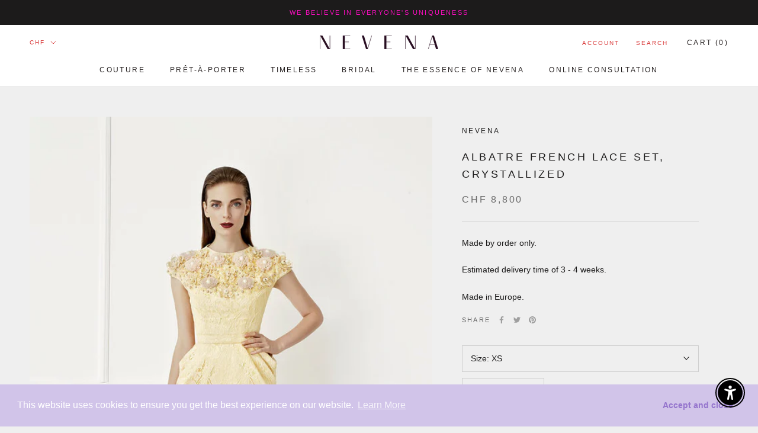

--- FILE ---
content_type: text/javascript; charset=utf-8
request_url: https://nevenacouture.com/products/albatre-set-crystallized.js
body_size: 682
content:
{"id":8492573163859,"title":"Albatre french lace set, crystallized","handle":"albatre-set-crystallized","description":"\u003cp data-mce-fragment=\"1\"\u003eMade by order only.\u003c\/p\u003e\n\u003cp data-mce-fragment=\"1\"\u003e\u003cspan data-mce-fragment=\"1\"\u003eEstimated delivery time of 3 - 4 weeks.\u003c\/span\u003e\u003c\/p\u003e\n\u003cp data-mce-fragment=\"1\"\u003e\u003cspan data-mce-fragment=\"1\"\u003eMade in Europe.\u003c\/span\u003e\u003c\/p\u003e","published_at":"2023-08-10T13:15:33+03:00","created_at":"2023-08-10T13:15:33+03:00","vendor":"NEVENA","type":"dress","tags":[],"price":880000,"price_min":880000,"price_max":880000,"available":true,"price_varies":false,"compare_at_price":null,"compare_at_price_min":0,"compare_at_price_max":0,"compare_at_price_varies":false,"variants":[{"id":49203961200979,"title":"XS","option1":"XS","option2":null,"option3":null,"sku":"","requires_shipping":true,"taxable":true,"featured_image":null,"available":true,"name":"Albatre french lace set, crystallized - XS","public_title":"XS","options":["XS"],"price":880000,"weight":0,"compare_at_price":null,"inventory_management":"shopify","barcode":"","requires_selling_plan":false,"selling_plan_allocations":[]},{"id":49203961233747,"title":"S","option1":"S","option2":null,"option3":null,"sku":"","requires_shipping":true,"taxable":true,"featured_image":null,"available":true,"name":"Albatre french lace set, crystallized - S","public_title":"S","options":["S"],"price":880000,"weight":0,"compare_at_price":null,"inventory_management":"shopify","barcode":"","requires_selling_plan":false,"selling_plan_allocations":[]},{"id":49203961266515,"title":"M","option1":"M","option2":null,"option3":null,"sku":"","requires_shipping":true,"taxable":true,"featured_image":null,"available":true,"name":"Albatre french lace set, crystallized - M","public_title":"M","options":["M"],"price":880000,"weight":0,"compare_at_price":null,"inventory_management":"shopify","barcode":"","requires_selling_plan":false,"selling_plan_allocations":[]}],"images":["\/\/cdn.shopify.com\/s\/files\/1\/0310\/1943\/4123\/files\/Albatreset_crystallized.jpg?v=1691662536"],"featured_image":"\/\/cdn.shopify.com\/s\/files\/1\/0310\/1943\/4123\/files\/Albatreset_crystallized.jpg?v=1691662536","options":[{"name":"Size","position":1,"values":["XS","S","M"]}],"url":"\/products\/albatre-set-crystallized","media":[{"alt":"Albatre french lace set, crystallized - NEVENA ","id":44438084616531,"position":1,"preview_image":{"aspect_ratio":0.667,"height":1024,"width":683,"src":"https:\/\/cdn.shopify.com\/s\/files\/1\/0310\/1943\/4123\/files\/Albatreset_crystallized.jpg?v=1691662536"},"aspect_ratio":0.667,"height":1024,"media_type":"image","src":"https:\/\/cdn.shopify.com\/s\/files\/1\/0310\/1943\/4123\/files\/Albatreset_crystallized.jpg?v=1691662536","width":683}],"requires_selling_plan":false,"selling_plan_groups":[]}